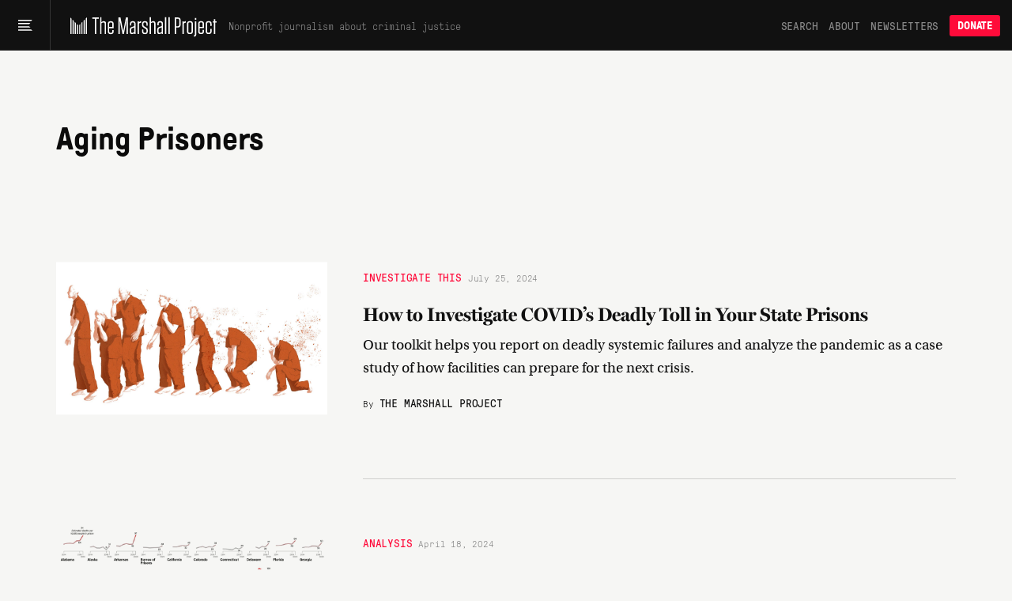

--- FILE ---
content_type: text/html; charset=utf-8
request_url: https://www.themarshallproject.org/tag/aging-prisoners
body_size: 16670
content:
<!doctype html>
<!--[if lt IE 7 ]> <html class="ie6"> <![endif]-->
<!--[if IE 7 ]>    <html class="ie7"> <![endif]-->
<!--[if IE 8 ]>    <html class="ie8"> <![endif]-->
<!--[if IE 9 ]>    <html class="ie9"> <![endif]-->
<!--[if (gt IE 9)|!(IE)]><!--> <html lang="en" class="no-js"> <!--<![endif]-->
<head>
  <meta charset="utf-8">
  <!--
    _____ _   _ ____  ____  _   _ _   _
    | ____| \ | |  _ \|  _ \| | | | \ | |
    |  _| |  \| | | | | |_) | | | |  \| |
    | |___| |\  | |_| |  _ <| |_| | |\  |
    |_____|_| \_|____/|_| \_\\___/|_| \_|

  -->
  <link href="https://d1n0c1ufntxbvh.cloudfront.net" rel="dns-prefetch"> <!-- photo -->
  <link href="https://d63kb4t2ifcex.cloudfront.net" rel="dns-prefetch">  <!-- story-assets -->
  <link href="https://use.typekit.net" rel="preconnect">
  <link rel="icon" href="https://www.themarshallproject.org/favicon.ico?v=2">

  <meta name="viewport" content="width=device-width, initial-scale=1.0">
  <meta name="theme-color" content="#111111">

      <title>Aging Prisoners | The Marshall Project</title>
<meta name="description" content="Articles about “Aging Prisoners” by The Marshall Project">
<meta name="name" content="Aging Prisoners">
<meta name="image" content="https://s3.amazonaws.com/tmp-uploads-1/social/mp-fb-og.png">

<meta property="og:title" content="Aging Prisoners">
<meta property="og:description" content="Articles about “Aging Prisoners” by The Marshall Project">
<meta property="og:type" content="article">
<meta property="og:image" content="https://s3.amazonaws.com/tmp-uploads-1/social/mp-fb-og.png">
<meta property="og:image:alt" content="">



<meta property="fb:pages" content="1442785962603494">
<meta property="fb:app_id" content="260005144189129">

<meta property="og:site_name" content="The Marshall Project">
<meta property="article:publisher" content="https://www.facebook.com/TheMarshallProject.org">

<meta name="twitter:card" content="summary_large_image">
<meta name="twitter:site" content="@MarshallProj">




  <meta name="csrf-param" content="authenticity_token" />
<meta name="csrf-token" content="eBspdNmASsUssSXl0gC9AeL5716Bx_90L03yLrHVvA3Kkne4W7MnOR6RnWVncdLB6Hm2RBdDP5cuFeB5iDmWew" />

  <link rel="stylesheet" href="/assets/app/app-0f595c7a6abbfaf2b42806723d0adcf3fb966cf7f95915b457fdee806ffb1394.css" media="all" />

  <script src="/assets/app/head-067b6315c8b75605c1ba563edd34ea74ef9ff6060762f791e70ce734a9961950.js"></script>

  <link rel="apple-touch-icon" href="/assets/touch-icon-iphone-7f0ff19b76f6eb76c1b52df3891243175af744a1a7e0b750452b75fcb190f2c7.png">
  <link rel="apple-touch-icon" sizes="76x76" href="/assets/touch-icon-ipad-8725d4ee72d5ddf0f92ff8e4c2213c6fe56933f620a07a14f8628c868fc2e4e7.png">
  <link rel="apple-touch-icon" sizes="120x120" href="/assets/touch-icon-iphone-retina-b100556589ae39da0c1712de57d8d9f4e83513bc15229cb6071b05fd1cc2aee4.png">
  <link rel="apple-touch-icon" sizes="152x152" href="/assets/touch-icon-ipad-retina-5925e6f0691eed8a0f8e636e1b0db2e44e5571ebbc660942217d7d12edd0a4f7.png">
  <link rel="me" href="https://newsie.social/@marshallproj">

  <link rel="alternate" type="application/rss+xml" title="RSS" href="https://www.themarshallproject.org/rss/recent" />

  <link rel="stylesheet" href="https://use.typekit.net/crx5tsx.css" media="print" onload="this.onload=null; this.media='all';">
<noscript><link rel="stylesheet" href="https://use.typekit.net/crx5tsx.css"></noscript>

<style>
@font-face {
  font-family: "PressuraLight";
  src: url("/assets/GT-Pressura-Mono-Light-6eae597025e2787eee2470b786a35a9209399e6172d87f755955916347732113.woff") format("woff"),
  url("/assets/GT-Pressura-Mono-Light-8e93667cd2005ccd7f119e8cb89b9674408d7f3abffeb67ca1c6fb28a936c425.ttf")  format("truetype"),
  url("/assets/GT-Pressura-Mono-Light-da017fdefacab2c9e7f84ec68806f10f0f6c88c46fe9dda9afc0af6d07fde626.eot")  format("eot");
  font-display: swap;
}
@font-face {
  font-family: "GTPressuraMonoLight";
  src: url("/assets/GT-Pressura-Mono-Light-6eae597025e2787eee2470b786a35a9209399e6172d87f755955916347732113.woff") format("woff"),
  url("/assets/GT-Pressura-Mono-Light-8e93667cd2005ccd7f119e8cb89b9674408d7f3abffeb67ca1c6fb28a936c425.ttf")  format("truetype"),
  url("/assets/GT-Pressura-Mono-Light-da017fdefacab2c9e7f84ec68806f10f0f6c88c46fe9dda9afc0af6d07fde626.eot")  format("eot");
  font-display: swap;
}
@font-face {
  font-family: "PressuraLightItalic";
  src: url("/assets/GT-Pressura-Mono-Light-Italic-e5032d0bd6ed552c5b8a460ea86ff9bb11e512e161456beafccc1c3ad96d1ae1.woff") format("woff"),
  url("/assets/GT-Pressura-Mono-Light-Italic-1cc437ec4e37fe08c9fc91a325fc80156fcea36c1f9961515d197f56469458bd.ttf")  format("truetype"),
  url("/assets/GT-Pressura-Mono-Light-Italic-bad1ae66340796d8fde249ba9a36cfaa871e07fd26ba81093a8b28bc1eb41708.eot")  format("eot");
  font-display: swap;
}
@font-face {
  font-family: "Pressura";
  src: url("/assets/GT-Pressura-Mono-Regular-ca5727edad1a1ecb36038fad8f519e263dc81704b476b6b4b0160d233c5f645a.woff") format("woff"),
  url("/assets/GT-Pressura-Mono-Regular-27d81e03d069371c46a7ba28624099742300ddf5e90e3685c9818f721cd1313d.ttf") format("truetype"),
  url("/assets/GT-Pressura-Mono-Regular-b99d76cc644ce2a7a6b20a0eaa802ed4f68704246d495524725e7f0bca429f6b.eot")  format("eot");
  font-display: swap;
}
@font-face {
  font-family: "GTPressuraMono";
  src: url("/assets/GT-Pressura-Mono-Regular-ca5727edad1a1ecb36038fad8f519e263dc81704b476b6b4b0160d233c5f645a.woff") format("woff"),
  url("/assets/GT-Pressura-Mono-Regular-27d81e03d069371c46a7ba28624099742300ddf5e90e3685c9818f721cd1313d.ttf") format("truetype"),
  url("/assets/GT-Pressura-Mono-Regular-b99d76cc644ce2a7a6b20a0eaa802ed4f68704246d495524725e7f0bca429f6b.eot")  format("eot");
  font-display: swap;
}
@font-face {
  font-family: "PressuraItalic";
  src: url("/assets/GT-Pressura-Mono-Regular-Italic-6c8f43e9ca4ffaf4194ca5d681f625cf36bbb22510db4acd8788c0df13707733.woff") format("woff"),
  url("/assets/GT-Pressura-Mono-Regular-Italic-d3d1bd973ee4fabb1dca3f0fce0e62b1c28c35cc455243f7013659b60fa82816.ttf") format("truetype"),
  url("/assets/GT-Pressura-Mono-Regular-Italic-0706effe10c9e1f323b14284d57cbc84b6518302fbb07a418b8418882a7fb07f.eot")  format("eot");
  font-display: swap;
}
@font-face {
  font-family: "PressuraBold";
  src: url("/assets/GT-Pressura-Bold-699f37d8e889377cdcfaa63888f77fa15911fd8868bec66a97fd1597475f4619.woff") format("woff"),
  url("/assets/GT-Pressura-Bold-2743619a739a6bde02256e1c71753699a9af8b3d1f1f7dc7d104ac373a2aa22a.woff2")  format("woff2"),
  url("/assets/GT-Pressura-Bold-79932671f4cb20c29f9938d39d80165d2e87e734690f9de58f52cae97410f014.ttf")  format("truetype"),
  url("/assets/GT-Pressura-Bold-05b0450a066afa278bade55ffb365cc74faceb14f3fef784d6ce79de90b085df.eot")  format("eot");
  font-display: swap;
}
@font-face {
  font-family: 'Miller';
  src: url("/assets/millerdisplay-roman-27a92abe8714ca348ffbcd74b83e5b1c8bd8433be790b1d76d7b5380005add88.woff2") format('woff2'),
    url("/assets/millerdisplay-roman-ce76fb9f11079ccfb9675ff9a704f4a6d2ff3ea47f9feec56630aa6822e28811.woff") format('woff');
  font-display: swap;
}
@font-face {
  font-family: 'MillerBold';
  src: url("/assets/millerdisplay-bold-bdf2042151f61887245db24fba0d2d9810b988908d83c19c602e61ddcf63c0dd.woff2") format('woff2'),
    url("/assets/millerdisplay-bold-b4e7ac1d4e8e3bef3e671e11cc01396212610209c694923cdc250c129928a16c.woff") format('woff');
  font-display: swap;
}
@font-face {
  font-family: 'MillerItalic';
  src: url("/assets/millerdisplay-italic-0079d9787922db90a62c34b7df32b7d1d550f6cf58723862cbd4941a27b4dfa2.woff2") format('woff2'),
    url("/assets/millerdisplay-italic-a8c536220c4cb04519c387e4fd8174caa8cec282444b4a76a8419b7d65a018c1.woff") format('woff');
  font-display: swap;
}
</style>


  
  <script src="/packs/assets/app-Cx8QznI8.js" crossorigin="anonymous" type="module"></script><link rel="modulepreload" href="/packs/assets/throttle-CwQUoxNF.js" as="script" crossorigin="anonymous">
<link rel="modulepreload" href="/packs/assets/http-BqrenU10.js" as="script" crossorigin="anonymous">
<link rel="modulepreload" href="/packs/assets/events-Bfu1kP00.js" as="script" crossorigin="anonymous">
<link rel="modulepreload" href="/packs/assets/preload-helper-DRPQuRXv.js" as="script" crossorigin="anonymous">
<link rel="modulepreload" href="/packs/assets/helpers-BVsyGTTX.js" as="script" crossorigin="anonymous">
<link rel="modulepreload" href="/packs/assets/_commonjsHelpers-CE1G-McA.js" as="script" crossorigin="anonymous">
<link rel="modulepreload" href="/packs/assets/utils-DFJqZ2MO.js" as="script" crossorigin="anonymous">
<link rel="modulepreload" href="/packs/assets/components-CT5lR-m4.js" as="script" crossorigin="anonymous">
<link rel="modulepreload" href="/packs/assets/index.browser-Dq-vNkq4.js" as="script" crossorigin="anonymous">
<link rel="modulepreload" href="/packs/assets/defaults-DkBZreCH.js" as="script" crossorigin="anonymous">
<link rel="modulepreload" href="/packs/assets/delay-BdIdeUP3.js" as="script" crossorigin="anonymous">
<link rel="modulepreload" href="/packs/assets/global-scroll-service-CxT9eGf0.js" as="script" crossorigin="anonymous">
<link rel="modulepreload" href="/packs/assets/emailsignupservice-DJHfKLCR.js" as="script" crossorigin="anonymous">
<link rel="modulepreload" href="/packs/assets/hogan-BW7BOXPJ.js" as="script" crossorigin="anonymous">

  
  

  <script>
    window.$mcGoal = {'settings':{'uuid':'a92567c13cca06b470824aead','dc':'us3'}};

    window.TMPBootstrapData = {"newsletters":[{"id":"os","name":"Opening Statement","frequency":"daily","saved_segment_id":41889,"description":"Stay informed with the most important criminal justice stories each weekday morning","tagline":"Daily news and opinion","active":true,"interest_id":"695669d4dc","editor_slug":"andrew-cohen","from":"info@themarshallproject.org","short_description":"Daily news and opinion about criminal justice","default_subscribe":false,"project_specific":false,"default_donate":true,"inline_signup":true,"model":"OpeningStatement","newsroom_id":1,"sample_email_url":"https://mailchi.mp/themarshallproject/2di9tiub7u","paid_ad_placement":{"image_url":"https://servedbyadbutler.com/e061c2b60/img-api/O0lEPTE4ODU2NTtzaXplPTYwMHg0MDA7c2V0SUQ9OTUzMjExO3R5cGU9aW1n/?uid=*|CAMPAIGN_UID|*-*|UNIQID|*","link_url":"https://servedbyadbutler.com/go2/;ID=188565;size=600x400;setID=953211;uid=*|CAMPAIGN_UID|*-*|UNIQID|*;"}},{"id":"ca","name":"Closing Argument","frequency":"weekly","saved_segment_id":43865,"description":"Understand a timely topic in criminal justice with a deep-dive essay each Saturday","tagline":"Our weekly deep dive","active":true,"interest_id":"d982034176","editor_slug":"jamiles-lartey","from":"closingargument@themarshallproject.org","short_description":"We drill down on one topic in this week’s news.","default_subscribe":true,"project_specific":false,"default_donate":true,"inline_signup":true,"model":"WeeklyNewsletter","newsroom_id":1,"sample_email_url":"https://mailchi.mp/themarshallproject/zakm0mrooc","paid_ad_placement":{"image_url":"https://servedbyadbutler.com/e061c2b60/img-api/O0lEPTE4ODU2NTtzaXplPTYwMHg0MDA7c2V0SUQ9OTUzMjEyO3R5cGU9aW1n/?uid=*|CAMPAIGN_UID|*-*|UNIQID|*","link_url":"https://servedbyadbutler.com/go2/;ID=188565;size=600x400;setID=953212;uid=*|CAMPAIGN_UID|*-*|UNIQID|*;"}},{"id":"ex","name":"The System","frequency":"limited_run","saved_segment_id":263661,"description":"Learn how criminal justice really works in seven emails sent over three weeks, starting whenever you sign up","tagline":"Guided tour of the system","active":true,"interest_id":"5e66c16da0","from":"info@themarshallproject.org","short_description":"A guided tour of the criminal justice system","default_subscribe":false,"project_specific":false,"default_donate":true,"inline_signup":true,"newsroom_id":1,"sample_email_url":"/the-system","paid_ad_placement":{"image_url":"","link_url":""}},{"id":"li","name":"Life Inside","frequency":"weekly","saved_segment_id":44225,"description":"Hear from voices inside the system with a personal essay each Friday","tagline":"Voices from the system","active":true,"interest_id":"c43a1d8ffc","from":"info@themarshallproject.org","short_description":"Essays from people involved in the system","default_subscribe":true,"project_specific":false,"default_donate":true,"inline_signup":true,"model":"LifeInsideEmail","newsroom_id":1,"sample_email_url":"https://mailchi.mp/themarshallproject/ppf5dxvmoq","paid_ad_placement":{"image_url":"https://servedbyadbutler.com/e061c2b60/img-api/O0lEPTE4ODU2NTtzaXplPTYwMHg0MDA7c2V0SUQ9OTUzMjEzO3R5cGU9aW1n/?uid=*|CAMPAIGN_UID|*-*|UNIQID|*","link_url":"https://servedbyadbutler.com/go2/;ID=188565;size=600x400;setID=953213;uid=*|CAMPAIGN_UID|*-*|UNIQID|*;"}},{"id":"pb","name":"For The Record","frequency":"biweekly","saved_segment_id":41893,"description":"Go behind the scenes of our newsroom to learn about the intersection of criminal justice and journalism every other Thursday","tagline":"The story behind our stories","active":true,"interest_id":"c62ce45b9c","from":"info@themarshallproject.org","short_description":"New and notable Marshall Project stories","default_subscribe":false,"project_specific":false,"default_donate":true,"inline_signup":false,"newsroom_id":1,"sample_email_url":"https://mailchi.mp/themarshallproject/welcome-to-for-the-record-4783149","paid_ad_placement":{"image_url":"","link_url":""}},{"id":"cle","name":"Cleveland Updates","frequency":"monthly","saved_segment_id":44479,"description":"Get reporting updates from our Cleveland, Ohio, newsroom each month","tagline":"Keep up with our work in Cleveland","active":true,"interest_id":"69a41d2b92","editor_slug":"rachel-kincaid","from":"info@themarshallproject.org","short_description":"Keep up with our work in Cleveland","default_subscribe":false,"project_specific":true,"default_donate":false,"inline_signup":false,"model":"GenericNewsletter","newsroom_id":2,"sample_email_url":"https://mailchi.mp/themarshallproject/ox0y0o92v4","header_image_file_type":"png","paid_ad_placement":{"image_url":"https://servedbyadbutler.com/e061c2b60/img-api/O0lEPTE4ODU2NTtzaXplPTYwMHg0MDA7c2V0SUQ9OTUzMjE0O3R5cGU9aW1n/?uid=*|CAMPAIGN_UID|*-*|UNIQID|*","link_url":"https://servedbyadbutler.com/go2/;ID=188565;size=600x400;setID=953214;uid=*|CAMPAIGN_UID|*-*|UNIQID|*;"}},{"id":"jks","name":"Jackson Updates","frequency":"monthly","saved_segment_id":44690,"description":"Get reporting and legislative updates from our Jackson, Mississippi, newsroom the first Thursday of the month","tagline":"Keep up with our work in Mississippi.","active":true,"interest_id":"4f2b182ec4","editor_slug":"rachel-kincaid","from":"info@themarshallproject.org","short_description":"Keep up with our work in Mississippi.","default_subscribe":false,"project_specific":true,"default_donate":false,"inline_signup":false,"model":"GenericNewsletter","newsroom_id":3,"sample_email_url":"https://mailchi.mp/themarshallproject/ztbrrgl391","header_image_file_type":"png","paid_ad_placement":{"image_url":"https://servedbyadbutler.com/e061c2b60/img-api/O0lEPTE4ODU2NTtzaXplPTYwMHg0MDA7c2V0SUQ9OTUzMjE1O3R5cGU9aW1n/?uid=*|CAMPAIGN_UID|*-*|UNIQID|*","link_url":"https://servedbyadbutler.com/go2/;ID=188565;size=600x400;setID=953215;uid=*|CAMPAIGN_UID|*-*|UNIQID|*;"}},{"id":"stl","name":"St. Louis Updates","frequency":"occasional","saved_segment_id":3700531,"description":"Get reporting highlights from our St. Louis, Missouri, newsroom in your inbox","tagline":"Keep up with our work in Missouri.","active":true,"interest_id":"51377010e6","editor_slug":"rachel-kincaid","from":"info@themarshallproject.org","short_description":"Keep up with our work in Missouri.","default_subscribe":false,"project_specific":true,"default_donate":false,"inline_signup":false,"model":"GenericNewsletter","newsroom_id":4,"sample_email_url":"https://mailchi.mp/themarshallproject/sick-and-lost-in-missouri-jail-cells","header_image_file_type":"png","paid_ad_placement":{"image_url":"","link_url":""}},{"id":"it","name":"Investigate This!","frequency":"occasional","saved_segment_id":44729,"description":"Get free criminal justice datasets and reporting resources from The Marshall Project","tagline":"Get toolkits and resources to help turn our reporting into stories for your community","active":true,"tag":"INVESTIGATE-THIS","editor_slug":"rachel-kincaid","from":"info@themarshallproject.org","short_description":"Stay up to date on Investigate This!","default_subscribe":false,"project_specific":true,"default_donate":false,"inline_signup":false,"model":"GenericNewsletter","newsroom_id":1,"sample_email_url":"https://mailchi.mp/themarshallproject/h8h8506pm1","header_image_file_type":"jpg","paid_ad_placement":{"image_url":"","link_url":""}},{"id":"ni","name":"Inside Updates","frequency":"occasional","saved_segment_id":44529,"description":"Follow our latest reporting and resources for incarcerated audiences","tagline":"Our work for incarcerated people","active":true,"interest_id":"bf7879a6ef","from":"info@themarshallproject.org","short_description":"Our work for incarcerated people","default_subscribe":false,"project_specific":true,"default_donate":false,"inline_signup":false,"newsroom_id":1,"sample_email_url":"https://mailchi.mp/themarshallproject/issue-21-of-news-inside-is-here","paid_ad_placement":{"image_url":"","link_url":""}},{"id":"unsolved","name":"Updates about our unsolved murders project","frequency":"occasional","saved_segment_id":44718,"description":"Subscribe to follow our reporting on unsolved St. Louis murders","tagline":"Reporting updates on unsolved St. Louis murders","active":true,"tag":"UNSOLVED ST. LOUIS","from":"info@themarshallproject.org","short_description":"","default_subscribe":false,"project_specific":true,"default_donate":false,"inline_signup":false,"newsroom_id":1,"sample_email_url":"","paid_ad_placement":{"image_url":"","link_url":""}},{"id":"immigration","name":"Immigration Nation","frequency":"weekly","saved_segment_id":3700696,"description":"Unpacking the fallout of Trump’s mass deportation efforts.","tagline":"Mass deportation, unpacked","active":true,"interest_id":"1d76f0d432","tag":"immigration-nation","editor_slug":"manuel-torres","from":"info@themarshallproject.org","short_description":"Unpacking the fallout of Trump’s mass deportation efforts.","default_subscribe":false,"project_specific":true,"default_donate":false,"inline_signup":false,"model":"GenericNewsletter","newsroom_id":1,"sample_email_url":"","header_image_file_type":"png","paid_ad_placement":{"image_url":"https://servedbyadbutler.com/e061c2b60/img-api/O0lEPTE4ODU2NTtzaXplPTYwMHg0MDA7c2V0SUQ9OTUzMjE2O3R5cGU9aW1n/?uid=*|CAMPAIGN_UID|*-*|UNIQID|*","link_url":"https://servedbyadbutler.com/go2/;ID=188565;size=600x400;setID=953216;uid=*|CAMPAIGN_UID|*-*|UNIQID|*;"}}],"honeybadgerKey":"013a7ebb","env":"production"}
  </script>
    <!-- Google tag (gtag.js) -->
<script async src="https://www.googletagmanager.com/gtag/js?id=G-NSS38634F0"></script>
<script>
  window.dataLayer = window.dataLayer || [];
  function gtag(){dataLayer.push(arguments);}
  gtag('js', new Date());

  gtag('config', 'G-NSS38634F0', {
    rubric: 'Uncategorized'
  });
</script>


</head>
<body class="">
  <svg aria-hidden="true" style="position: absolute; width: 0; height: 0; overflow: hidden;" version="1.1" xmlns="http://www.w3.org/2000/svg" xmlns:xlink="http://www.w3.org/1999/xlink">
  <defs>
    <symbol id="icon-tiktok" viewBox="0 0 32 32">
      <path d="M16.707 0.027c1.747-0.027 3.48-0.013 5.213-0.027 0.107 2.040 0.84 4.12 2.333 5.56 1.493 1.48 3.6 2.16 5.653 2.387v5.373c-1.92-0.067-3.853-0.467-5.6-1.293-0.76-0.347-1.467-0.787-2.16-1.24-0.013 3.893 0.013 7.787-0.027 11.667-0.107 1.867-0.72 3.72-1.8 5.253-1.747 2.56-4.773 4.227-7.88 4.28-1.907 0.107-3.813-0.413-5.44-1.373-2.693-1.587-4.587-4.493-4.867-7.613-0.027-0.667-0.040-1.333-0.013-1.987 0.24-2.533 1.493-4.96 3.44-6.613 2.213-1.92 5.307-2.84 8.2-2.293 0.027 1.973-0.053 3.947-0.053 5.92-1.32-0.427-2.867-0.307-4.027 0.493-0.84 0.547-1.48 1.387-1.813 2.333-0.28 0.68-0.2 1.427-0.187 2.147 0.32 2.187 2.427 4.027 4.667 3.827 1.493-0.013 2.92-0.88 3.693-2.147 0.253-0.44 0.533-0.893 0.547-1.413 0.133-2.387 0.080-4.76 0.093-7.147 0.013-5.373-0.013-10.733 0.027-16.093z"></path>
    </symbol>
    <symbol id="icon-arrow" viewBox="0 0 32 32">
      <path d="M29.931 14.869l-14.4-14.4-2.262 2.262 11.669 11.669h-24.938v3.2h24.938l-11.669 11.669 2.262 2.262 15.531-15.531-1.131-1.131z"></path>
    </symbol>
    <symbol id="icon-twitter" viewBox="0 0 26 28">
      <path d="M25.312 6.375c-0.688 1-1.547 1.891-2.531 2.609 0.016 0.219 0.016 0.438 0.016 0.656 0 6.672-5.078 14.359-14.359 14.359-2.859 0-5.516-0.828-7.75-2.266 0.406 0.047 0.797 0.063 1.219 0.063 2.359 0 4.531-0.797 6.266-2.156-2.219-0.047-4.078-1.5-4.719-3.5 0.313 0.047 0.625 0.078 0.953 0.078 0.453 0 0.906-0.063 1.328-0.172-2.312-0.469-4.047-2.5-4.047-4.953v-0.063c0.672 0.375 1.453 0.609 2.281 0.641-1.359-0.906-2.25-2.453-2.25-4.203 0-0.938 0.25-1.797 0.688-2.547 2.484 3.062 6.219 5.063 10.406 5.281-0.078-0.375-0.125-0.766-0.125-1.156 0-2.781 2.25-5.047 5.047-5.047 1.453 0 2.766 0.609 3.687 1.594 1.141-0.219 2.234-0.641 3.203-1.219-0.375 1.172-1.172 2.156-2.219 2.781 1.016-0.109 2-0.391 2.906-0.781z"></path>
    </symbol>
    <symbol id="icon-facebook" viewBox="0 0 16 28">
      <path d="M14.984 0.187v4.125h-2.453c-1.922 0-2.281 0.922-2.281 2.25v2.953h4.578l-0.609 4.625h-3.969v11.859h-4.781v-11.859h-3.984v-4.625h3.984v-3.406c0-3.953 2.422-6.109 5.953-6.109 1.687 0 3.141 0.125 3.563 0.187z"></path>
    </symbol>
    <symbol id="icon-instagram" viewBox="0 0 24 28">
      <path d="M16 14c0-2.203-1.797-4-4-4s-4 1.797-4 4 1.797 4 4 4 4-1.797 4-4zM18.156 14c0 3.406-2.75 6.156-6.156 6.156s-6.156-2.75-6.156-6.156 2.75-6.156 6.156-6.156 6.156 2.75 6.156 6.156zM19.844 7.594c0 0.797-0.641 1.437-1.437 1.437s-1.437-0.641-1.437-1.437 0.641-1.437 1.437-1.437 1.437 0.641 1.437 1.437zM12 4.156c-1.75 0-5.5-0.141-7.078 0.484-0.547 0.219-0.953 0.484-1.375 0.906s-0.688 0.828-0.906 1.375c-0.625 1.578-0.484 5.328-0.484 7.078s-0.141 5.5 0.484 7.078c0.219 0.547 0.484 0.953 0.906 1.375s0.828 0.688 1.375 0.906c1.578 0.625 5.328 0.484 7.078 0.484s5.5 0.141 7.078-0.484c0.547-0.219 0.953-0.484 1.375-0.906s0.688-0.828 0.906-1.375c0.625-1.578 0.484-5.328 0.484-7.078s0.141-5.5-0.484-7.078c-0.219-0.547-0.484-0.953-0.906-1.375s-0.828-0.688-1.375-0.906c-1.578-0.625-5.328-0.484-7.078-0.484zM24 14c0 1.656 0.016 3.297-0.078 4.953-0.094 1.922-0.531 3.625-1.937 5.031s-3.109 1.844-5.031 1.937c-1.656 0.094-3.297 0.078-4.953 0.078s-3.297 0.016-4.953-0.078c-1.922-0.094-3.625-0.531-5.031-1.937s-1.844-3.109-1.937-5.031c-0.094-1.656-0.078-3.297-0.078-4.953s-0.016-3.297 0.078-4.953c0.094-1.922 0.531-3.625 1.937-5.031s3.109-1.844 5.031-1.937c1.656-0.094 3.297-0.078 4.953-0.078s3.297-0.016 4.953 0.078c1.922 0.094 3.625 0.531 5.031 1.937s1.844 3.109 1.937 5.031c0.094 1.656 0.078 3.297 0.078 4.953z"></path>
    </symbol>
    <symbol id="icon-reddit-alien" viewBox="0 0 28 28">
      <path d="M28 13.219c0 1.219-0.688 2.266-1.703 2.781 0.125 0.484 0.187 0.984 0.187 1.5 0 4.937-5.578 8.937-12.453 8.937-6.859 0-12.437-4-12.437-8.937 0-0.5 0.063-1 0.172-1.469-1.047-0.516-1.766-1.578-1.766-2.812 0-1.719 1.391-3.109 3.109-3.109 0.891 0 1.687 0.375 2.266 0.984 2.109-1.469 4.922-2.422 8.047-2.531l1.813-8.141c0.063-0.281 0.359-0.469 0.641-0.406l5.766 1.266c0.375-0.75 1.172-1.281 2.078-1.281 1.297 0 2.344 1.047 2.344 2.328 0 1.297-1.047 2.344-2.344 2.344-1.281 0-2.328-1.047-2.328-2.328l-5.219-1.156-1.625 7.375c3.141 0.094 5.984 1.031 8.109 2.5 0.562-0.594 1.359-0.953 2.234-0.953 1.719 0 3.109 1.391 3.109 3.109zM6.531 16.328c0 1.297 1.047 2.344 2.328 2.344 1.297 0 2.344-1.047 2.344-2.344 0-1.281-1.047-2.328-2.344-2.328-1.281 0-2.328 1.047-2.328 2.328zM19.187 21.875c0.234-0.234 0.234-0.578 0-0.812-0.219-0.219-0.578-0.219-0.797 0-0.938 0.953-2.953 1.281-4.391 1.281s-3.453-0.328-4.391-1.281c-0.219-0.219-0.578-0.219-0.797 0-0.234 0.219-0.234 0.578 0 0.812 1.484 1.484 4.344 1.594 5.187 1.594s3.703-0.109 5.187-1.594zM19.141 18.672c1.281 0 2.328-1.047 2.328-2.344 0-1.281-1.047-2.328-2.328-2.328-1.297 0-2.344 1.047-2.344 2.328 0 1.297 1.047 2.344 2.344 2.344z"></path>
    </symbol>
    <symbol id="icon-chevron-down" viewBox="0 0 16 8" fill="none">
      <path d="M15 1L7.91493 7L1 1"/>
    </symbol>
    <symbol id="icon-chevron-up" viewBox="0 0 16 8" fill="none">
      <path d="M1 7L8.08507 1L15 7"/>
    </symbol>
    <symbol id="icon-cross" viewBox="0 0 32 32">
      <path d="M31.708 25.708c-0-0-0-0-0-0l-9.708-9.708 9.708-9.708c0-0 0-0 0-0 0.105-0.105 0.18-0.227 0.229-0.357 0.133-0.356 0.057-0.771-0.229-1.057l-4.586-4.586c-0.286-0.286-0.702-0.361-1.057-0.229-0.13 0.048-0.252 0.124-0.357 0.228 0 0-0 0-0 0l-9.708 9.708-9.708-9.708c-0-0-0-0-0-0-0.105-0.104-0.227-0.18-0.357-0.228-0.356-0.133-0.771-0.057-1.057 0.229l-4.586 4.586c-0.286 0.286-0.361 0.702-0.229 1.057 0.049 0.13 0.124 0.252 0.229 0.357 0 0 0 0 0 0l9.708 9.708-9.708 9.708c-0 0-0 0-0 0-0.104 0.105-0.18 0.227-0.229 0.357-0.133 0.355-0.057 0.771 0.229 1.057l4.586 4.586c0.286 0.286 0.702 0.361 1.057 0.229 0.13-0.049 0.252-0.124 0.357-0.229 0-0 0-0 0-0l9.708-9.708 9.708 9.708c0 0 0 0 0 0 0.105 0.105 0.227 0.18 0.357 0.229 0.356 0.133 0.771 0.057 1.057-0.229l4.586-4.586c0.286-0.286 0.362-0.702 0.229-1.057-0.049-0.13-0.124-0.252-0.229-0.357z"></path>
    </symbol>
    <symbol id="icon-check" viewBox="0 0 9 10">
      <path d="M1 4.13867L3.70455 7.85742L8 0.857422"/>
    </symbol>
    <symbol id="icon-plus" viewBox="0 0 8 9">
      <line x1="3.77551" y1="0.724487" x2="3.77551" y2="8.27551"/>
      <line x1="7.55103" y1="4.5" x2="-5.5011e-08" y2="4.5"/>
    </symbol>
  </defs>
</svg>



  <header class="header-v2">
  <div class="header-menu-trigger">
    <button tabindex="0" id="main-menu-button" class="header-menu-button" aria-label="Main menu" aria-haspopup="true" aria-controls="main-menu" aria-expanded="false">
      <svg class="hamburger-icon" width="18" height="18" viewBox="0 0 18 18" fill="none" xmlns="http://www.w3.org/2000/svg" aria-labelledby="hamburger-icon-title">
  <title id="hamburger-icon-title">Menu icon</title>
  <path d="M18.0001 2.00002L8.39795e-05 2.00002L8.39233e-05 3.50001L16.3692 3.50002L18.0001 2.00002Z" fill="white"/>
  <path d="M15.4287 6.07144L8.39795e-05 6.07144L8.39233e-05 7.57144L13.7214 7.57144L15.4287 6.07144Z" fill="white"/>
  <path d="M13.7214 10.1429L8.39795e-05 10.1429L8.39233e-05 11.6429L15.4287 11.6429L13.7214 10.1429Z" fill="white"/>
  <path d="M16.3692 14.2143L8.39795e-05 14.2143L8.39233e-05 15.7143L18.0001 15.7143L16.3692 14.2143Z" fill="white"/>
</svg>

    </button>
  </div>
  <div class="header-logo">
    <a href="/?ref=nav" aria-label="The Marshall Project">
      <svg class="tmp-logo" aria-labelledby="tmp-logo-title" xmlns="http://www.w3.org/2000/svg" viewBox="0 0 360 47.68">
  <defs>
    <style>
      .logo-fill {
        fill: #fff;
      }
    </style>
  </defs>
  <title id="tmp-logo-title">The Marshall Project</title>
  <g>
    <g>
      <path class="logo-fill" d="M63.55,42.94l0-37.39H57.14V2.31H73.4V5.55H67l0,37.39Z" transform="translate(-3.29 -1.6)"/>
      <path class="logo-fill" d="M76.53,1.71h3.31V13.9c1.68-1.39,3.3-2.5,5.74-2.5h.18c3.48,0,5.22,1.91,5.22,5.34l0,26.18H87.7V17.38c0-1.92-1-2.84-2.91-2.84h-.06c-1.56,0-3,.58-4.87,2V42.93h-3.3Z" transform="translate(-3.29 -1.6)"/>
      <path class="logo-fill" d="M98.84,28.63v8c0,2.32,1.17,3.48,3.55,3.48h.69c2.32,0,3.54-1.17,3.54-3.49V33h3.25v3.48c0,4.47-2.32,6.8-6.79,6.8h-.81c-4.53,0-6.79-2.32-6.79-6.79l0-18.28c0-4.47,2.26-6.8,6.79-6.8h.81c4.47,0,6.8,2.32,6.8,6.79V28.63Zm0-3.19h7.66V18.06c0-2.32-1.16-3.54-3.48-3.53h-.64c-2.38,0-3.54,1.22-3.54,3.54Z" transform="translate(-3.29 -1.6)"/>
      <path class="logo-fill" d="M124.71,8.36l.19,26.41V42.9H121.6l0-40.63h5.11l6.7,34.48L140,2.25h5.05l0,40.63h-3.42V34.64l.1-26.29L135,42.89h-3.42Z" transform="translate(-3.29 -1.6)"/>
      <path class="logo-fill" d="M149.75,32.2c0-3.6,1.27-5.11,4.64-6.39l6.15-2.27V17.8c0-2.15-1.11-3.31-3.37-3.31h-.41c-2.26,0-3.42,1.17-3.42,3.31v4h-3.25V17.92c0-4.29,2.26-6.56,6.67-6.56h.46c4.41,0,6.62,2.26,6.62,6.55l0,25h-3.31V40.79c-1.62,1.33-3.25,2.44-5.63,2.44h-.12c-3.36,0-5.05-1.86-5.05-5.28Zm10.8,6V26.68l-4.76,1.8c-2,.82-2.67,1.75-2.67,3.78v5.05A2.4,2.4,0,0,0,155.85,40h.06C157.36,40,158.69,39.45,160.55,38.23Z" transform="translate(-3.29 -1.6)"/>
      <path class="logo-fill" d="M168.6,11.7h3.31v3.13c1.39-2.26,2.9-3.37,5.34-3.43v3.77a7.71,7.71,0,0,0-5.34,2.27l0,25.43h-3.31Z" transform="translate(-3.29 -1.6)"/>
      <path class="logo-fill" d="M190.43,17.6c0-2.09-1.05-3.19-3.31-3.19h-.82c-2.2,0-3.3,1.11-3.3,3.2v2.84A3.68,3.68,0,0,0,185,24l5.28,3.25c2.5,1.57,3.54,3.13,3.55,6.09v3.31c0,4.24-2.2,6.56-6.62,6.57h-.92c-4.42,0-6.57-2.32-6.57-6.5V32H183v5c0,2.09,1.11,3.13,3.31,3.13h1c2.21,0,3.25-1,3.25-3.13v-3.2a3.62,3.62,0,0,0-2-3.48L183.24,27c-2.44-1.57-3.49-3.08-3.49-6.1v-3c0-4.29,2.14-6.56,6.61-6.56h.81c4.42,0,6.51,2.26,6.51,6.49v4.53h-3.25Z" transform="translate(-3.29 -1.6)"/>
      <path class="logo-fill" d="M198.31,1.64h3.31V13.82c1.68-1.39,3.31-2.49,5.75-2.5h.17c3.48,0,5.22,1.92,5.23,5.34V42.84h-3.3l0-25.54c0-1.91-1-2.84-2.91-2.84h-.05c-1.57,0-3,.58-4.88,2l0,26.41h-3.31Z" transform="translate(-3.29 -1.6)"/>
      <path class="logo-fill" d="M217.08,32.16c0-3.6,1.28-5.11,4.64-6.39l6.15-2.27V17.76c0-2.15-1.11-3.31-3.37-3.31h-.41c-2.26,0-3.42,1.16-3.42,3.31v4h-3.25V17.88c0-4.3,2.26-6.56,6.67-6.57h.47c4.41,0,6.62,2.26,6.62,6.56v25h-3.3V40.74a8.53,8.53,0,0,1-5.63,2.45h-.11c-3.37,0-5-1.86-5.06-5.29Zm10.8,6V26.64l-4.75,1.8c-2,.81-2.67,1.74-2.67,3.77v5A2.41,2.41,0,0,0,223.18,40h.06C224.69,40,226,39.41,227.88,38.19Z" transform="translate(-3.29 -1.6)"/>
      <path class="logo-fill" d="M236,1.61h3.37l0,41.22h-3.37Z" transform="translate(-3.29 -1.6)"/>
      <path class="logo-fill" d="M244.52,1.61h3.36l0,41.22h-3.37Z" transform="translate(-3.29 -1.6)"/>
      <path class="logo-fill" d="M263.58,42.81H260.1l0-40.63h7.38c4.76,0,7.31,2.38,7.32,7.08V19.7c0,4.88-2.49,7.31-7.36,7.32h-3.84Zm3.75-37.39h-3.77v18.4h3.72c2.67,0,4-1.34,4-4V9.08C271.28,6.58,269.89,5.42,267.33,5.42Z" transform="translate(-3.29 -1.6)"/>
      <path class="logo-fill" d="M279,11.63h3.3v3.14c1.39-2.27,2.9-3.37,5.34-3.43V15.1a7.71,7.71,0,0,0-5.34,2.27V42.8H279Z" transform="translate(-3.29 -1.6)"/>
      <path class="logo-fill" d="M297,43.14c-4.53,0-6.79-2.32-6.8-6.79V18.06q0-6.78,6.79-6.79h1.22c4.47,0,6.73,2.26,6.74,6.78V36.34c0,4.47-2.26,6.79-6.73,6.8Zm0-28.74c-2.32,0-3.48,1.17-3.48,3.54V36.46c0,2.38,1.16,3.49,3.49,3.48h1.1c2.32,0,3.48-1.1,3.48-3.48V17.94c0-2.38-1.16-3.54-3.49-3.54Z" transform="translate(-3.29 -1.6)"/>
      <path class="logo-fill" d="M313.16,43.88c0,3.6-1.51,5.4-5.11,5.4h-.64V46.21h.17c1.63,0,2.21-.82,2.21-2.44l0-32.16h3.37Zm-3.45-40.4h3.48V7.89h-3.48Z" transform="translate(-3.29 -1.6)"/>
      <path class="logo-fill" d="M321.21,28.49v8c0,2.32,1.16,3.48,3.54,3.48h.7c2.32,0,3.54-1.17,3.54-3.49v-3.6h3.25v3.48c0,4.47-2.32,6.8-6.79,6.8h-.81c-4.53,0-6.79-2.32-6.8-6.79V18.05c0-4.47,2.26-6.8,6.79-6.8h.81c4.47,0,6.79,2.32,6.8,6.79V28.48Zm0-3.19h7.66V17.92c0-2.32-1.16-3.54-3.49-3.54h-.63c-2.38,0-3.54,1.23-3.54,3.55Z" transform="translate(-3.29 -1.6)"/>
      <path class="logo-fill" d="M347.62,17.91c0-2.38-1.16-3.54-3.49-3.54h-.81c-2.32,0-3.48,1.17-3.48,3.54V36.43c0,2.38,1.17,3.49,3.49,3.48h.87c2.32,0,3.48-1.1,3.48-3.48V30.51H351v5.81c0,4.47-2.26,6.79-6.73,6.8h-1c-4.53,0-6.79-2.32-6.79-6.79l0-18.29q0-6.78,6.79-6.79h1c4.47,0,6.68,2.26,6.68,6.67v4.93h-3.31Z" transform="translate(-3.29 -1.6)"/>
      <path class="logo-fill" d="M359.71,42.75h-3.37l0-28.1h-2.26V11.58h2.26V6.35h3.37v5.23h3.6v3.08h-3.6Z" transform="translate(-3.29 -1.6)"/>
    </g>
    <g>
      <polygon class="logo-fill" points="10.86 11.49 10.86 41.34 13.57 41.34 13.57 14.2 10.86 11.49"/>
      <polygon class="logo-fill" points="0 0.63 0 41.34 2.71 41.34 2.71 3.35 0 0.63"/>
      <polygon class="logo-fill" points="5.43 6.06 5.43 41.34 8.14 41.34 8.14 8.77 5.43 6.06"/>
      <polygon class="logo-fill" points="16.28 16.91 16.28 41.34 19 41.34 19 19.63 16.28 16.91"/>
      <polygon class="logo-fill" points="27.14 14.2 27.14 41.34 29.85 41.34 29.85 11.49 27.14 14.2"/>
      <polygon class="logo-fill" points="37.99 3.35 37.99 41.34 40.71 41.34 40.71 0.63 37.99 3.35"/>
      <polygon class="logo-fill" points="32.56 8.77 32.56 41.34 35.28 41.34 35.28 6.06 32.56 8.77"/>
      <polygon class="logo-fill" points="21.71 19.63 21.71 41.34 24.42 41.34 24.42 16.91 21.71 19.63"/>
    </g>
  </g>
</svg>

    </a>
    <div class="header-tagline">
      Nonprofit journalism about criminal justice
    </div>
  </div>

  <div class="header-items">

    <a class="header-item" href="/search?via=navright">Search</a>

    <a class="header-item" href="/about?via=navright">About</a>

    <a class="header-item" href="/newsletters?via=navright">Newsletters</a>

    <a href="/donate?via=7010d000000xq2j" class="tmp-button-component tmp-button-small">Donate</a>
  </div>
</header>


  <div id="main-menu" class="menu-wrapper menu-hidden menu-unfocusable" aria-labelledby="main-menu-button">
  <div class="mobile-only menu-section explanation-section">
    A nonprofit news organization covering the U.S. criminal justice system
  </div>
  <div class="menu-section search-section menu-search-js">
    <div class="menu-section-heading">
      <label for="site-search" class="search-text">Search</label>
      <input type="text" id="site-search" class="menu-search-input">
      <div tabindex=0 aria-role="button" class="menu-search-button">
        <div class="magnifying-glass-icon">
  <svg version="1.1" xmlns="http://www.w3.org/2000/svg" xmlns:xlink="http://www.w3.org/1999/xlink" x="0px" y="0px" viewBox="0 0 18.1 18.1" style="enable-background:new 0 0 18.1 18.1;" xml:space="preserve" aria-labelledby="magnifying-glass-icon-title">
    <title id="magnifying-glass-icon-title">Magnifying glass</title>
    <g>
    <line class="magnifying-glass-handle" x1="1.8" y1="16.2" x2="6.3" y2="11.6"/>
    <circle class="magnifying-glass-lens" cx="10" cy="8" r="5.3"/>
    </g>
  </svg>
</div>

      </div>
    </div>
  </div>
  <div class="menu-section projects-section">
    <div class="menu-section-left">
      <div class="menu-section-heading">
        Local Network
      </div>
    </div>
    <div class="menu-section-right">
      <div class="menu-item">
        <a class="menu-item-link" href="/cleveland">Cleveland</a>
      </div>
      <div class="menu-item">
        <a class="menu-item-link" href="/jackson">Jackson</a>
      </div>
      <div class="menu-item">
        <a class="menu-item-link" href="/st-louis">St. Louis</a>
      </div>
    </div>
  </div>
  <div class="menu-section projects-section">
    <div class="menu-section-left">
      <div class="menu-section-heading">
        Projects
      </div>
    </div>
    <div class="menu-section-right">
      <div class="menu-item">
        <a class="menu-item-link" href="/inside-story">Inside Story</a>
      </div>
      <div class="menu-item">
        <a class="menu-item-link" href="/tag/news-inside">News Inside</a>
      </div>
      <div class="menu-item">
        <a class="menu-item-link" href="/tag/life-inside">Life Inside</a>
      </div>
      <div class="menu-item">
        <a class="menu-item-link" href="/mauled">Mauled</a>
      </div>
      <div class="menu-item">
        <a class="menu-item-link" href="/2021/04/12/the-language-project">The Language Project</a>
      </div>
      <div class="menu-item">
        <a class="menu-item-link" href="/records">The Record</a>
      </div>
      <div class="menu-item">
        <a class="menu-item-link" href="/tag/dying-behind-bars">Dying Behind Bars</a>
      </div>
      <div class="menu-item">
        <a class="menu-item-link" href="/remember-me">Remember Me</a>
      </div>
    </div>
  </div>
  <div class="menu-section topics-section">
    <div class="menu-section-left">
      <div class="menu-section-heading">
        Topics
      </div>
    </div>
    <div class="menu-section-right">
      <div class="menu-item">
        <a class="menu-item-link" href="/tag/death-penalty">Death Penalty</a>
      </div>
      <div class="menu-item">
        <a class="menu-item-link" href="/tag/immigration">Immigration</a>
      </div>
      <div class="menu-item">
        <a class="menu-item-link" href="/tag/juvenile-justice">Juvenile Justice</a>
      </div>
      <div class="menu-item">
        <a class="menu-item-link" href="/tag/mental-health">Mental Health</a>
      </div>
      <div class="menu-item">
        <a class="menu-item-link" href="/tag/policing">Policing</a>
      </div>
      <div class="menu-item">
        <a class="menu-item-link" href="/tag/trump-administration">Politics & Trump</a>
      </div>
      <div class="menu-item">
        <a class="menu-item-link" href="/tag/prison-and-jail-conditions">Prison & Jail Conditions</a>
      </div>
      <div class="menu-item">
        <a class="menu-item-link" href="/tag/beyond-roe">Prosecuting Pregnancy</a>
      </div>
    </div>
  </div>
  <div class="menu-section about-section">
    <div class="menu-section-left">
      <div class="menu-section-heading">
        About
      </div>
    </div>
    <div class="menu-section-right">
      <div class="menu-item menu-links">
        <a class="menu-item-link" href="/about">About Us</a>
      </div>
      <div class="menu-item menu-links">
        <a class="menu-item-link" href="/local-network">Local Network</a>
      </div>
      <div class="menu-item menu-links">
        <a class="menu-item-link" href="/about/inside">The Marshall Project Inside</a>
      </div>
      <div class="menu-item">
        <a class="menu-item-link" href="/tag/news-and-awards">News & Awards</a>
      </div>
      <div class="menu-item">
        <a class="menu-item-link" href="/impact">Impact</a>
      </div>
      <div class="menu-item">
        <a class="menu-item-link" href="/people">People</a>
      </div>
      <div class="menu-item">
        <a class="menu-item-link" href="/funders">Supporters</a>
      </div>
      <div class="menu-item">
        <a class="menu-item-link" href="/jobs">Jobs</a>
      </div>
    </div>
  </div>
  <div class="menu-section menu-section-single">
    <div class="menu-section-heading">
      <a class="menu-item-link" href="/investigate-this">Investigate This!</a>
    </div>
  </div>
  <div class="menu-section menu-section-single">
    <div class="menu-section-heading">
      <a class="menu-item-link" href="/newsletters?ref=menu">Newsletters</a>
    </div>
  </div>
  <div class="menu-section menu-section-single">
    <div class="menu-section-heading">
      <a class="menu-item-link" href="/events">Events</a>
    </div>
  </div>
  <div class="menu-section menu-section-single">
    <div class="menu-section-heading">
      <a class="menu-item-link menu-item-red" href="/donate?via=7010d000000xq2o">Donate</a>
    </div>
  </div>
  <div class="menu-section menu-section-single">
    <ul class="menu-section-socials">
      <li>
        <a href="https://www.instagram.com/marshallproj/" aria-label="The Marshall Project on Instagram">
          <svg class="icon icon-instagram" aria-hidden="true">
  <use xlink:href="#icon-instagram"></use>
</svg>
        </a>
      </li>
      <li>
        <a href="https://www.facebook.com/TheMarshallProject.org" aria-label="The Marshall Project on Facebook">
          <svg class="icon icon-facebook" aria-hidden="true">
  <use xlink:href="#icon-facebook"></use>
</svg>
        </a>
      </li>
      <li>
        <a href="https://www.tiktok.com/@marshallproj" aria-label="The Marshall Project on TikTok">
          <svg class="icon icon-tiktok" aria-hidden="true">
  <use xlink:href="#icon-tiktok"></use>
</svg>
        </a>
      </li>
      <li>
        <a href="https://www.reddit.com/user/marshall_project/" aria-label="The Marshall Project on Reddit">
          <svg class="icon icon-reddit-alien" aria-hidden="true">
  <use xlink:href="#icon-reddit-alien"></use>
</svg>
        </a>
      </li>
    </ul>
  </div>
  <div class="menu-section feedback-section">
    Feedback?
    <svg class="svg-arrow" xmlns="http://www.w3.org/2000/svg" viewBox="0 0 12 12" aria-labelledby="svg-arrow-title">
  <title id="svg-arrow-title">Arrow</title>
  <polyline class="arrow-line" points="5.69 0 11.75 6 5.69 12"></polyline>
  <line class="arrow-line" x1="11.75" y1="6.03" x2="-0.25" y2="6.03"></line>
</svg>

    <a class="feedback-link" href="mailto:support@themarshallproject.org">support@themarshallproject.org</a>
  </div>
</div>


  

  
  <div class="tag-page">
  <div class="container tag-page-header header-without-image">
    <h1 class="tag-title">
      Aging Prisoners
    </h1>
    <div class="tag-page-header-content">
      <div class="tag-description">
        
      </div>
    </div>
  </div>


  <div class="stream">  
  <section class="stream-post  rubric-investigate-this"
    data-post-id="3794"
    data-post-updated-at="1761060960"
    data-post-path="/2024/07/25/how-to-investigate-covid-s-deadly-toll-in-your-state-prisons"
    data-stream-dateslug="20240725"
    data-ga-config="{&quot;dimension1&quot;:&quot;Investigate This&quot;,&quot;dimension2&quot;:&quot;&quot;,&quot;dimension3&quot;:3794,&quot;title&quot;:&quot;How to Investigate COVID’s Deadly Toll in Your State Prisons&quot;,&quot;path&quot;:&quot;/2024/07/25/how-to-investigate-covid-s-deadly-toll-in-your-state-prisons&quot;}">
    <div class="promo-full-bleed">
  <div class="container">
    <div class="col4 stream-img promo-shim-special">
      <div class="promo-content-special">
          <a href="/2024/07/25/how-to-investigate-covid-s-deadly-toll-in-your-state-prisons" class="post-link">
          <img src="https://mirrorball.themarshallproject.org/hgJAgMVAzJKtF5q9bUaG7wuYs-hh4S3yUa5VxHci6xM/w:740/aHR0cHM6Ly90bXAt/dXBsb2Fkcy0xLnMz/LmFtYXpvbmF3cy5j/b20vMjAyNDA3MjMv/Q09WSUQtUHJpc29u/LURlYXRocy1NYWlu/LUhpZ2gtUmVzLmpw/Zw" srcset="https://mirrorball.themarshallproject.org/28avBqYG7ynXrVyZ_-abTkMMsAi6XsaRhJViMKW72C0/w:2000/aHR0cHM6Ly90bXAt/dXBsb2Fkcy0xLnMz/LmFtYXpvbmF3cy5j/b20vMjAyNDA3MjMv/Q09WSUQtUHJpc29u/LURlYXRocy1NYWlu/LUhpZ2gtUmVzLmpw/Zw 2000w, https://mirrorball.themarshallproject.org/KTWvqflqxFUd0AR2y0ZFm8Lm5QLmuzLWjRNX35zBqhM/w:1200/aHR0cHM6Ly90bXAt/dXBsb2Fkcy0xLnMz/LmFtYXpvbmF3cy5j/b20vMjAyNDA3MjMv/Q09WSUQtUHJpc29u/LURlYXRocy1NYWlu/LUhpZ2gtUmVzLmpw/Zw 1200w, https://mirrorball.themarshallproject.org/t-ppVyLpJBWTAYC4wPU-YA8jPkByL5UWuQZ_W_OkKQg/w:1140/aHR0cHM6Ly90bXAt/dXBsb2Fkcy0xLnMz/LmFtYXpvbmF3cy5j/b20vMjAyNDA3MjMv/Q09WSUQtUHJpc29u/LURlYXRocy1NYWlu/LUhpZ2gtUmVzLmpw/Zw 1140w, https://mirrorball.themarshallproject.org/hgJAgMVAzJKtF5q9bUaG7wuYs-hh4S3yUa5VxHci6xM/w:740/aHR0cHM6Ly90bXAt/dXBsb2Fkcy0xLnMz/LmFtYXpvbmF3cy5j/b20vMjAyNDA3MjMv/Q09WSUQtUHJpc29u/LURlYXRocy1NYWlu/LUhpZ2gtUmVzLmpw/Zw 740w, https://mirrorball.themarshallproject.org/zuD73cn9CHa2tB7ZN3us9pz5326KqAid6RdXsub9aho/w:360/aHR0cHM6Ly90bXAt/dXBsb2Fkcy0xLnMz/LmFtYXpvbmF3cy5j/b20vMjAyNDA3MjMv/Q09WSUQtUHJpc29u/LURlYXRocy1NYWlu/LUhpZ2gtUmVzLmpw/Zw 360w" alt="An illustration featuring a series of prisoners, dressed in orange uniforms, in varying poses of illness, such as hands cupping a face, coughing into a closed fist, bending over with hands on their knees for support. " width="740" height="416" loading="lazy" decoding="async">
          </a>
      </div>
    </div>
    <div class="col8 stream-text promo-shim-special promo-rule">
      <div class="promo-content-special">
        <div class="tease-kicker">
          <a href="/tag/investigate-this">Investigate This</a>
          <span>July 25, 2024</span>
        </div>
        <a href="/2024/07/25/how-to-investigate-covid-s-deadly-toll-in-your-state-prisons" class="post-link">
          <div class="tease-headline-std promo-headline-brighten">
            How to Investigate COVID’s Deadly Toll in Your State Prisons
          </div>
          <div class="tease-deck">
            Our toolkit helps you report on deadly systemic failures and analyze the pandemic as a case study of how facilities can prepare for the next crisis.
          </div>
        </a>
        <div class="tease-byline">
            By <span>The Marshall Project</span>

        </div>
      </div>
    </div>
  </div>
</div>

  </section>


  
  <section class="stream-post  rubric-analysis"
    data-post-id="3681"
    data-post-updated-at="1746468254"
    data-post-path="/2024/04/18/covid-prison-deaths-data"
    data-stream-dateslug="20240418"
    data-ga-config="{&quot;dimension1&quot;:&quot;Analysis&quot;,&quot;dimension2&quot;:&quot;Anna Flagg, Jamiles Lartey, Shannon Heffernan&quot;,&quot;dimension3&quot;:3681,&quot;title&quot;:&quot;Officials Failed to Act When COVID Hit Prisons. A New Study Shows the Deadly Cost.&quot;,&quot;path&quot;:&quot;/2024/04/18/covid-prison-deaths-data&quot;}">
    <div class="promo-full-bleed">
  <div class="container">
    <div class="col4 stream-img promo-shim-special">
      <div class="promo-content-special">
          <a href="/2024/04/18/covid-prison-deaths-data" class="post-link">
          <img src="https://mirrorball.themarshallproject.org/CvoQMXkFMka8oKdH0xgg_-MVWns5PV1biJyLh6ZxWEY/w:740/aHR0cHM6Ly90bXAt/dXBsb2Fkcy0xLnMz/LmFtYXpvbmF3cy5j/b20vMjAyNDA0MTgv/c29jaWFsLXByb21v/Mi5wbmc.webp" srcset="https://mirrorball.themarshallproject.org/GdoKzi8zJYGgMLJdJh-yf_vBTMmGRHAhXI5BktoCVck/w:2000/aHR0cHM6Ly90bXAt/dXBsb2Fkcy0xLnMz/LmFtYXpvbmF3cy5j/b20vMjAyNDA0MTgv/c29jaWFsLXByb21v/Mi5wbmc.webp 2000w, https://mirrorball.themarshallproject.org/GFHPOK0fPQxsUFul3MlZ89E5pPvlA0H-H7FLIvvxAxE/w:1200/aHR0cHM6Ly90bXAt/dXBsb2Fkcy0xLnMz/LmFtYXpvbmF3cy5j/b20vMjAyNDA0MTgv/c29jaWFsLXByb21v/Mi5wbmc.webp 1200w, https://mirrorball.themarshallproject.org/FfUSbpf7R-jNOAgrdqWQIakI6ZzodhnKCkIQnmsmMuY/w:1140/aHR0cHM6Ly90bXAt/dXBsb2Fkcy0xLnMz/LmFtYXpvbmF3cy5j/b20vMjAyNDA0MTgv/c29jaWFsLXByb21v/Mi5wbmc.webp 1140w, https://mirrorball.themarshallproject.org/CvoQMXkFMka8oKdH0xgg_-MVWns5PV1biJyLh6ZxWEY/w:740/aHR0cHM6Ly90bXAt/dXBsb2Fkcy0xLnMz/LmFtYXpvbmF3cy5j/b20vMjAyNDA0MTgv/c29jaWFsLXByb21v/Mi5wbmc.webp 740w, https://mirrorball.themarshallproject.org/kQNX6UljYD7B2X91vHA5L_I6FSt9oSKdbIxGfXDTQmE/w:360/aHR0cHM6Ly90bXAt/dXBsb2Fkcy0xLnMz/LmFtYXpvbmF3cy5j/b20vMjAyNDA0MTgv/c29jaWFsLXByb21v/Mi5wbmc.webp 360w" alt="" width="740" height="505" loading="lazy" decoding="async">
          </a>
      </div>
    </div>
    <div class="col8 stream-text promo-shim-special promo-rule">
      <div class="promo-content-special">
        <div class="tease-kicker">
          <a href="/tag/analysis">Analysis</a>
          <span>April 18, 2024</span>
        </div>
        <a href="/2024/04/18/covid-prison-deaths-data" class="post-link">
          <div class="tease-headline-std promo-headline-brighten">
            Officials Failed to Act When COVID Hit Prisons. A New Study Shows the Deadly Cost.
          </div>
          <div class="tease-deck">
            People in prison died at 3.4 times the rate of the free population, with the oldest hit hardest. New data holds lessons for preventing future deaths.
          </div>
        </a>
        <div class="tease-byline">
            By <span><a href="https://www.themarshallproject.org/staff/anna-flagg" rel="author">Anna Flagg</a></span>, <span><a href="https://www.themarshallproject.org/staff/jamiles-lartey" rel="author">Jamiles Lartey</a></span> and <span><a href="https://www.themarshallproject.org/staff/shannon-heffernan" rel="author">Shannon Heffernan</a></span>

        </div>
      </div>
    </div>
  </div>
</div>

  </section>


  
  <section class="stream-post  rubric-life-inside"
    data-post-id="2182"
    data-post-updated-at="1752086995"
    data-post-path="/2020/04/14/covid-breached-the-wall-and-killed-a-man-yesterday"
    data-stream-dateslug="20200414"
    data-ga-config="{&quot;dimension1&quot;:&quot;Life Inside&quot;,&quot;dimension2&quot;:&quot;John J. Lennon&quot;,&quot;dimension3&quot;:2182,&quot;title&quot;:&quot;“Covid Breached the Wall and Killed A Man Yesterday”&quot;,&quot;path&quot;:&quot;/2020/04/14/covid-breached-the-wall-and-killed-a-man-yesterday&quot;}">
    <div class="promo-full-bleed">
  <div class="container">
    <div class="col4 stream-img promo-shim-special">
      <div class="promo-content-special">
          <a href="/2020/04/14/covid-breached-the-wall-and-killed-a-man-yesterday" class="post-link">
          <img src="https://mirrorball.themarshallproject.org/sTCyVU490ynzRFy0gvhwoauE3eR0GJ5PsXfkkDfC95M/w:740/aHR0cHM6Ly90bXAt/dXBsb2Fkcy0xLnMz/LmFtYXpvbmF3cy5j/b20vMjAyMDA0MTMv/UmVkdXgtTElGRUlO/U0lERS1kaW5vLXNp/bmctc2luZy1zb2Np/YWwtY2YtMjAwNDEz/LmpwZw" srcset="https://mirrorball.themarshallproject.org/tjgncNV35f-jEqrNzdFnc00hQDus1oLTWyoqB-SZ0Rs/w:2000/aHR0cHM6Ly90bXAt/dXBsb2Fkcy0xLnMz/LmFtYXpvbmF3cy5j/b20vMjAyMDA0MTMv/UmVkdXgtTElGRUlO/U0lERS1kaW5vLXNp/bmctc2luZy1zb2Np/YWwtY2YtMjAwNDEz/LmpwZw 2000w, https://mirrorball.themarshallproject.org/rDH_wJiq9l1s4mpfXJ0k1v_qG8SXh-I0ybDt9FkwqbM/w:1200/aHR0cHM6Ly90bXAt/dXBsb2Fkcy0xLnMz/LmFtYXpvbmF3cy5j/b20vMjAyMDA0MTMv/UmVkdXgtTElGRUlO/U0lERS1kaW5vLXNp/bmctc2luZy1zb2Np/YWwtY2YtMjAwNDEz/LmpwZw 1200w, https://mirrorball.themarshallproject.org/ftBEb0HNU47qlpIsc5bvkP49dgDy1H2Il99McdUK7B0/w:1140/aHR0cHM6Ly90bXAt/dXBsb2Fkcy0xLnMz/LmFtYXpvbmF3cy5j/b20vMjAyMDA0MTMv/UmVkdXgtTElGRUlO/U0lERS1kaW5vLXNp/bmctc2luZy1zb2Np/YWwtY2YtMjAwNDEz/LmpwZw 1140w, https://mirrorball.themarshallproject.org/sTCyVU490ynzRFy0gvhwoauE3eR0GJ5PsXfkkDfC95M/w:740/aHR0cHM6Ly90bXAt/dXBsb2Fkcy0xLnMz/LmFtYXpvbmF3cy5j/b20vMjAyMDA0MTMv/UmVkdXgtTElGRUlO/U0lERS1kaW5vLXNp/bmctc2luZy1zb2Np/YWwtY2YtMjAwNDEz/LmpwZw 740w, https://mirrorball.themarshallproject.org/VRzXNKFbe32pM0_RXtlKw2ZzL-e_CF2-lQzs3h1T0EY/w:360/aHR0cHM6Ly90bXAt/dXBsb2Fkcy0xLnMz/LmFtYXpvbmF3cy5j/b20vMjAyMDA0MTMv/UmVkdXgtTElGRUlO/U0lERS1kaW5vLXNp/bmctc2luZy1zb2Np/YWwtY2YtMjAwNDEz/LmpwZw 360w" alt="People at Sing Sing Correctional Facility in Ossining, New York, in 2016. " width="740" height="370" loading="lazy" decoding="async">
          </a>
      </div>
    </div>
    <div class="col8 stream-text promo-shim-special promo-rule">
      <div class="promo-content-special">
        <div class="tease-kicker">
          <a href="/tag/life-inside">Life Inside</a>
          <span>April 14, 2020</span>
        </div>
        <a href="/2020/04/14/covid-breached-the-wall-and-killed-a-man-yesterday" class="post-link">
          <div class="tease-headline-std promo-headline-brighten">
            “Covid Breached the Wall and Killed A Man Yesterday”
          </div>
          <div class="tease-deck">
            Trying to stay alive in Sing Sing.
          </div>
        </a>
        <div class="tease-byline">
            By <span>Dino Caroselli</span>, as told to <span><a href="https://www.themarshallproject.org/staff/john-j-lennon" rel="author">John J. Lennon</a></span>

        </div>
      </div>
    </div>
  </div>
</div>

  </section>


  
  <section class="stream-post  rubric-coronavirus"
    data-post-id="2111"
    data-post-updated-at="1751474756"
    data-post-path="/2020/03/19/this-chart-shows-why-the-prison-population-is-so-vulnerable-to-covid-19"
    data-stream-dateslug="20200319"
    data-ga-config="{&quot;dimension1&quot;:&quot;Coronavirus&quot;,&quot;dimension2&quot;:&quot;Nicole Lewis, Weihua Li&quot;,&quot;dimension3&quot;:2111,&quot;title&quot;:&quot;This Chart Shows Why The Prison Population Is So Vulnerable to COVID-19&quot;,&quot;path&quot;:&quot;/2020/03/19/this-chart-shows-why-the-prison-population-is-so-vulnerable-to-covid-19&quot;}">
    <div class="promo-full-bleed">
  <div class="container">
    <div class="col4 stream-img promo-shim-special">
      <div class="promo-content-special">
          <a href="/2020/03/19/this-chart-shows-why-the-prison-population-is-so-vulnerable-to-covid-19" class="post-link">
          <img src="https://mirrorball.themarshallproject.org/_y8xQ8VnODMpoSEWc1Vt8QybzJKPTpSzK87KB4mRljQ/w:740/aHR0cHM6Ly90bXAt/dXBsb2Fkcy0xLnMz/LmFtYXpvbmF3cy5j/b20vMjAyMDAzMTkv/Y292aWQtYWdpbmct/cHJvbW8taW1hZ2Uu/cG5n.webp" srcset="https://mirrorball.themarshallproject.org/HkhQ2MLFzXmi4qGkJSdgD3mSA1tdOvk73dWnhfj7UCA/w:2000/aHR0cHM6Ly90bXAt/dXBsb2Fkcy0xLnMz/LmFtYXpvbmF3cy5j/b20vMjAyMDAzMTkv/Y292aWQtYWdpbmct/cHJvbW8taW1hZ2Uu/cG5n.webp 2000w, https://mirrorball.themarshallproject.org/moxa5ol2YV0mP6r2umzn-pRzeBAQL0LQ74ng5hOZMU8/w:1200/aHR0cHM6Ly90bXAt/dXBsb2Fkcy0xLnMz/LmFtYXpvbmF3cy5j/b20vMjAyMDAzMTkv/Y292aWQtYWdpbmct/cHJvbW8taW1hZ2Uu/cG5n.webp 1200w, https://mirrorball.themarshallproject.org/K--WBTXxBuo3mE4BnB9rbRKem925ONhf-FTBwzkSK5c/w:1140/aHR0cHM6Ly90bXAt/dXBsb2Fkcy0xLnMz/LmFtYXpvbmF3cy5j/b20vMjAyMDAzMTkv/Y292aWQtYWdpbmct/cHJvbW8taW1hZ2Uu/cG5n.webp 1140w, https://mirrorball.themarshallproject.org/_y8xQ8VnODMpoSEWc1Vt8QybzJKPTpSzK87KB4mRljQ/w:740/aHR0cHM6Ly90bXAt/dXBsb2Fkcy0xLnMz/LmFtYXpvbmF3cy5j/b20vMjAyMDAzMTkv/Y292aWQtYWdpbmct/cHJvbW8taW1hZ2Uu/cG5n.webp 740w, https://mirrorball.themarshallproject.org/otlzK31adn05eZ4dYeSn5I32iJBW0WkXfUQic0R5FVE/w:360/aHR0cHM6Ly90bXAt/dXBsb2Fkcy0xLnMz/LmFtYXpvbmF3cy5j/b20vMjAyMDAzMTkv/Y292aWQtYWdpbmct/cHJvbW8taW1hZ2Uu/cG5n.webp 360w" width="740" height="391" loading="lazy" decoding="async">
          </a>
      </div>
    </div>
    <div class="col8 stream-text promo-shim-special promo-rule">
      <div class="promo-content-special">
        <div class="tease-kicker">
          <a href="/tag/coronavirus">Coronavirus</a>
          <span>March 19, 2020</span>
        </div>
        <a href="/2020/03/19/this-chart-shows-why-the-prison-population-is-so-vulnerable-to-covid-19" class="post-link">
          <div class="tease-headline-std promo-headline-brighten">
            This Chart Shows Why The Prison Population Is So Vulnerable to COVID-19
          </div>
          <div class="tease-deck">
            Those 55 and older are a growing share of the people in state prisons. They’re also the most at risk as coronavirus spreads.
          </div>
        </a>
        <div class="tease-byline">
            By <span><a href="https://www.themarshallproject.org/staff/weihua-li" rel="author">Weihua Li</a></span> and <span><a href="https://www.themarshallproject.org/staff/nicole-lewis" rel="author">Nicole Lewis</a></span>

        </div>
      </div>
    </div>
  </div>
</div>

  </section>


  
  <section class="stream-post  rubric-feature"
    data-post-id="1393"
    data-post-updated-at="1747100923"
    data-post-path="/2018/03/07/old-sick-and-dying-in-shackles"
    data-stream-dateslug="20180307"
    data-ga-config="{&quot;dimension1&quot;:&quot;Feature&quot;,&quot;dimension2&quot;:&quot;Christie Thompson&quot;,&quot;dimension3&quot;:1393,&quot;title&quot;:&quot;Old, Sick and Dying in Shackles &quot;,&quot;path&quot;:&quot;/2018/03/07/old-sick-and-dying-in-shackles&quot;}">
    <div class="promo-full-bleed">
  <div class="container">
    <div class="col4 stream-img promo-shim-special">
      <div class="promo-content-special">
          <a href="/2018/03/07/old-sick-and-dying-in-shackles" class="post-link">
          <img src="https://mirrorball.themarshallproject.org/0OyEMGl4KKnbCnUgBVEXezibAOq5FAPX39MPUqkFT2A/w:740/aHR0cHM6Ly90bXAt/dXBsb2Fkcy0xLnMz/LmFtYXpvbmF3cy5j/b20vMjAxODAyMTUv/U2Nob2VuZmVsZC1D/T01QQVNTSU9OQVRF/LWtldmluLXplaWNo/LXBob3Rvcy1zb2Np/YWwtY2YtMTgwMjE1/LmpwZw" srcset="https://mirrorball.themarshallproject.org/pw6oVI7FQM9DX9Bg2PXvuc2-DEBLM3XEsPaMA_tmY_4/w:2000/aHR0cHM6Ly90bXAt/dXBsb2Fkcy0xLnMz/LmFtYXpvbmF3cy5j/b20vMjAxODAyMTUv/U2Nob2VuZmVsZC1D/T01QQVNTSU9OQVRF/LWtldmluLXplaWNo/LXBob3Rvcy1zb2Np/YWwtY2YtMTgwMjE1/LmpwZw 2000w, https://mirrorball.themarshallproject.org/asNWYrAw-LdwKFEqThn1dWkQwzfcaLNu69YuE_cvnOA/w:1200/aHR0cHM6Ly90bXAt/dXBsb2Fkcy0xLnMz/LmFtYXpvbmF3cy5j/b20vMjAxODAyMTUv/U2Nob2VuZmVsZC1D/T01QQVNTSU9OQVRF/LWtldmluLXplaWNo/LXBob3Rvcy1zb2Np/YWwtY2YtMTgwMjE1/LmpwZw 1200w, https://mirrorball.themarshallproject.org/EbXJOCwfEq7394RDM_SyYKpXWDViYrPOpfrGGhA2EmY/w:1140/aHR0cHM6Ly90bXAt/dXBsb2Fkcy0xLnMz/LmFtYXpvbmF3cy5j/b20vMjAxODAyMTUv/U2Nob2VuZmVsZC1D/T01QQVNTSU9OQVRF/LWtldmluLXplaWNo/LXBob3Rvcy1zb2Np/YWwtY2YtMTgwMjE1/LmpwZw 1140w, https://mirrorball.themarshallproject.org/0OyEMGl4KKnbCnUgBVEXezibAOq5FAPX39MPUqkFT2A/w:740/aHR0cHM6Ly90bXAt/dXBsb2Fkcy0xLnMz/LmFtYXpvbmF3cy5j/b20vMjAxODAyMTUv/U2Nob2VuZmVsZC1D/T01QQVNTSU9OQVRF/LWtldmluLXplaWNo/LXBob3Rvcy1zb2Np/YWwtY2YtMTgwMjE1/LmpwZw 740w, https://mirrorball.themarshallproject.org/XitZeOdSMtEstkafhbIiXGjolaVsvFZh1gpbb4aSzso/w:360/aHR0cHM6Ly90bXAt/dXBsb2Fkcy0xLnMz/LmFtYXpvbmF3cy5j/b20vMjAxODAyMTUv/U2Nob2VuZmVsZC1D/T01QQVNTSU9OQVRF/LWtldmluLXplaWNo/LXBob3Rvcy1zb2Np/YWwtY2YtMTgwMjE1/LmpwZw 360w" alt="Photographs and letters shared between Kimberly Heraldez and her father, Kevin Zeich, while he was in prison." width="740" height="416" loading="lazy" decoding="async">
          </a>
      </div>
    </div>
    <div class="col8 stream-text promo-shim-special promo-rule">
      <div class="promo-content-special">
        <div class="tease-kicker">
          <a href="/tag/feature">Feature</a>
          <span>March  7, 2018</span>
        </div>
        <a href="/2018/03/07/old-sick-and-dying-in-shackles" class="post-link">
          <div class="tease-headline-std promo-headline-brighten">
            Old, Sick and Dying in Shackles 
          </div>
          <div class="tease-deck">
            “Compassionate release” has bipartisan support as a way to reduce the federal prison population and save taxpayer money. New data shows that it’s rarely used.

          </div>
        </a>
        <div class="tease-byline">
            By <span><a href="https://www.themarshallproject.org/staff/christie-thompson" rel="author">Christie Thompson</a></span>

        </div>
      </div>
    </div>
  </div>
</div>

  </section>


  
  <section class="stream-post  rubric-quiz"
    data-post-id="858"
    data-post-updated-at="1586987264"
    data-post-path="/2016/05/19/are-older-people-getting-harsher-sentences-take-our-quiz-to-find-out"
    data-stream-dateslug="20160519"
    data-ga-config="{&quot;dimension1&quot;:&quot;Quiz&quot;,&quot;dimension2&quot;:&quot;Emily Hopkins&quot;,&quot;dimension3&quot;:858,&quot;title&quot;:&quot;Are Older People Getting Harsher Sentences? Take Our Quiz to Find Out.&quot;,&quot;path&quot;:&quot;/2016/05/19/are-older-people-getting-harsher-sentences-take-our-quiz-to-find-out&quot;}">
    <div class="promo-full-bleed">
  <div class="container">
    <div class="col4 stream-img promo-shim-special">
      <div class="promo-content-special">
          <a href="/2016/05/19/are-older-people-getting-harsher-sentences-take-our-quiz-to-find-out" class="post-link">
          <img src="https://mirrorball.themarshallproject.org/eF29rJnMOV3MkzCr7UWueldwECzLo5NneklO9inoJWY/w:740/aHR0cHM6Ly90bXAt/dXBsb2Fkcy0xLnMz/LmFtYXpvbmF3cy5j/b20vMjAxNjA1MTgv/R2V0dHlJbWFnZXMt/NDcxOTAyODQwLmpw/Zw" srcset="https://mirrorball.themarshallproject.org/eafdN5mR4kxOL_9fKArVuQHS7RSWm0pRRPMpFZ2GMxU/w:2000/aHR0cHM6Ly90bXAt/dXBsb2Fkcy0xLnMz/LmFtYXpvbmF3cy5j/b20vMjAxNjA1MTgv/R2V0dHlJbWFnZXMt/NDcxOTAyODQwLmpw/Zw 2000w, https://mirrorball.themarshallproject.org/X7KPzP6ojWClVOtbB6a4DQ79bUVeVtJX92hyqE7j20Q/w:1200/aHR0cHM6Ly90bXAt/dXBsb2Fkcy0xLnMz/LmFtYXpvbmF3cy5j/b20vMjAxNjA1MTgv/R2V0dHlJbWFnZXMt/NDcxOTAyODQwLmpw/Zw 1200w, https://mirrorball.themarshallproject.org/qv_l7PT04ht-50RhLbKscbsDpwG4uK13l5Mnqul6EQM/w:1140/aHR0cHM6Ly90bXAt/dXBsb2Fkcy0xLnMz/LmFtYXpvbmF3cy5j/b20vMjAxNjA1MTgv/R2V0dHlJbWFnZXMt/NDcxOTAyODQwLmpw/Zw 1140w, https://mirrorball.themarshallproject.org/eF29rJnMOV3MkzCr7UWueldwECzLo5NneklO9inoJWY/w:740/aHR0cHM6Ly90bXAt/dXBsb2Fkcy0xLnMz/LmFtYXpvbmF3cy5j/b20vMjAxNjA1MTgv/R2V0dHlJbWFnZXMt/NDcxOTAyODQwLmpw/Zw 740w, https://mirrorball.themarshallproject.org/74H8amK-hBncNFuBgJ22oVpp42CmS28IWWMv3yX-744/w:360/aHR0cHM6Ly90bXAt/dXBsb2Fkcy0xLnMz/LmFtYXpvbmF3cy5j/b20vMjAxNjA1MTgv/R2V0dHlJbWFnZXMt/NDcxOTAyODQwLmpw/Zw 360w" alt="Aging inmates eat lunch in the dining hall at Devens federal prison in Massachusetts in 2015." width="740" height="493" loading="lazy" decoding="async">
          </a>
      </div>
    </div>
    <div class="col8 stream-text promo-shim-special promo-rule">
      <div class="promo-content-special">
        <div class="tease-kicker">
          <a href="/tag/quiz">Quiz</a>
          <span>May 19, 2016</span>
        </div>
        <a href="/2016/05/19/are-older-people-getting-harsher-sentences-take-our-quiz-to-find-out" class="post-link">
          <div class="tease-headline-std promo-headline-brighten">
            Are Older People Getting Harsher Sentences? Take Our Quiz to Find Out.
          </div>
          <div class="tease-deck">
            The Bureau of Justice Statistics takes a close look at our aging state prison population.
          </div>
        </a>
        <div class="tease-byline">
            By <span><a href="https://www.themarshallproject.org/staff/emily-hopkins" rel="author">Emily Hopkins</a></span>

        </div>
      </div>
    </div>
  </div>
</div>

  </section>


  
  <section class="stream-post  rubric-news"
    data-post-id="543"
    data-post-updated-at="1745001412"
    data-post-path="/2015/08/27/when-prisons-need-to-be-more-like-nursing-homes"
    data-stream-dateslug="20150827"
    data-ga-config="{&quot;dimension1&quot;:&quot;News&quot;,&quot;dimension2&quot;:&quot;Maura Ewing&quot;,&quot;dimension3&quot;:543,&quot;title&quot;:&quot;When Prisons Need to Be More Like Nursing Homes&quot;,&quot;path&quot;:&quot;/2015/08/27/when-prisons-need-to-be-more-like-nursing-homes&quot;}">
    <div class="promo-full-bleed">
  <div class="container">
    <div class="col4 stream-img promo-shim-special">
      <div class="promo-content-special">
          <a href="/2015/08/27/when-prisons-need-to-be-more-like-nursing-homes" class="post-link">
          <img src="https://mirrorball.themarshallproject.org/J0UW8Vf29GDzZq2B4j_uOFRR5gJa_-qhxZ6Z4ifOAqs/w:740/aHR0cHM6Ly90bXAt/dXBsb2Fkcy0xLnMz/LmFtYXpvbmF3cy5j/b20vMjAxNTA4MjUv/R2V0dHlJbWFnZXMt/cHJvbW8uanBn" srcset="https://mirrorball.themarshallproject.org/ZVeh6IOdEXcANnKapOtW1Cg07oMUwUlCh0vBHC0fc0U/w:2000/aHR0cHM6Ly90bXAt/dXBsb2Fkcy0xLnMz/LmFtYXpvbmF3cy5j/b20vMjAxNTA4MjUv/R2V0dHlJbWFnZXMt/cHJvbW8uanBn 2000w, https://mirrorball.themarshallproject.org/mGhHkkGP5YAJ8Wfwd8HWzWbGo4g0AmO5UMKMl1VkESQ/w:1200/aHR0cHM6Ly90bXAt/dXBsb2Fkcy0xLnMz/LmFtYXpvbmF3cy5j/b20vMjAxNTA4MjUv/R2V0dHlJbWFnZXMt/cHJvbW8uanBn 1200w, https://mirrorball.themarshallproject.org/qo5b4JQaNtZnDnC-nZenq1aCC82YwMKVxYj9vyRcohY/w:1140/aHR0cHM6Ly90bXAt/dXBsb2Fkcy0xLnMz/LmFtYXpvbmF3cy5j/b20vMjAxNTA4MjUv/R2V0dHlJbWFnZXMt/cHJvbW8uanBn 1140w, https://mirrorball.themarshallproject.org/J0UW8Vf29GDzZq2B4j_uOFRR5gJa_-qhxZ6Z4ifOAqs/w:740/aHR0cHM6Ly90bXAt/dXBsb2Fkcy0xLnMz/LmFtYXpvbmF3cy5j/b20vMjAxNTA4MjUv/R2V0dHlJbWFnZXMt/cHJvbW8uanBn 740w, https://mirrorball.themarshallproject.org/DVha2EkwHeVETIdE9KO4B80ITCwmm8I9dCsslSpsPvM/w:360/aHR0cHM6Ly90bXAt/dXBsb2Fkcy0xLnMz/LmFtYXpvbmF3cy5j/b20vMjAxNTA4MjUv/R2V0dHlJbWFnZXMt/cHJvbW8uanBn 360w" alt="SAN LUIS OBISPO, CA - DECEMBER 19: (Editorial Use Only)  Frank Fuller, age 66, walks back to his prison cell after taking medication at California Men’s Colony prison on December 19, 2013 in San Luis Obispo, California. Fuller is helped through his daily life by the Gold Coats program, a volunteer care program where healthy prisoners care for elderly prisoners who either need general assistance with mobility and every day life or who also struggle with Alzheimer’s and dementia. The program, the first of it’s kind in the country, has existed for approximately 25 years. Fuller is serving a 35-years-to-life sentence; he has been incarcerated since 1990. He has been in the Gold Coats program for over six years. He says he is serving time for the murder of his third wife, who he says he shot with a rifle in a drunken rage after learning she had been having an affair with another man. He has been diagnosed with Post Traumatic Stress Disorder from serving five years in the Navy in the Vietnam War; he also has Hepatitis C. Fuller, who took shrapnel in his legs from a mortar round, says he held many different positions while fighting in Vietnam, including being a machine gunner; he says he still suffers occasional flash backs. He says has served one other sentence for murdering a man with a .45 caliber gun in a fight. Between Vietnam and prison, he says he worked in the oil fields and in manufacturing.  (Photo by Andrew Burton/Getty Images)" width="740" height="493" loading="lazy" decoding="async">
          </a>
      </div>
    </div>
    <div class="col8 stream-text promo-shim-special promo-rule">
      <div class="promo-content-special">
        <div class="tease-kicker">
          <a href="/tag/news">News</a>
          <span>August 27, 2015</span>
        </div>
        <a href="/2015/08/27/when-prisons-need-to-be-more-like-nursing-homes" class="post-link">
          <div class="tease-headline-std promo-headline-brighten">
            When Prisons Need to Be More Like Nursing Homes
          </div>
          <div class="tease-deck">
            Finding new ways to treat the growing pool of older, ailing inmates.
          </div>
        </a>
        <div class="tease-byline">
            By <span><a href="https://www.themarshallproject.org/staff/maura-ewing" rel="author">Maura Ewing</a></span>

        </div>
      </div>
    </div>
  </div>
</div>

  </section>


  
  <section class="stream-post  rubric-justice-lab"
    data-post-id="541"
    data-post-updated-at="1746640903"
    data-post-path="/2015/08/24/do-you-age-faster-in-prison"
    data-stream-dateslug="20150824"
    data-ga-config="{&quot;dimension1&quot;:&quot;Justice Lab&quot;,&quot;dimension2&quot;:&quot;Maurice Chammah&quot;,&quot;dimension3&quot;:541,&quot;title&quot;:&quot;Do You Age Faster in Prison?&quot;,&quot;path&quot;:&quot;/2015/08/24/do-you-age-faster-in-prison&quot;}">
    <div class="promo-full-bleed">
  <div class="container">
    <div class="col8-shift4 stream-text promo-shim-special promo-rule">
      <div class="promo-content-special">
        <div class="tease-kicker">
          <a href="/tag/justice-lab">Justice Lab</a>
          <span>August 24, 2015</span>
        </div>
        <a href="/2015/08/24/do-you-age-faster-in-prison" class="post-link">
          <div class="tease-headline-large promo-headline-brighten">
            Do You Age Faster in Prison?
          </div>
          <div class="tease-deck">
            Science tries to catch up with the problem of ‘accelerated aging.’
          </div>
        </a>
        <div class="tease-byline">
            By <span><a href="https://www.themarshallproject.org/staff/maurice-chammah" rel="author">Maurice Chammah</a></span>

        </div>
      </div>
    </div>
  </div>
</div>

  </section>



</div>
</div>



  <div class="footer">
  <div class="footer-content">
    <div class="footer-item">
      <a href="/about">About</a>
    </div>
    <div class="footer-item">
      <a href="/people">People</a>
    </div>
    <div class="footer-item">
      <a href="/about/privacy">Privacy</a>
    </div>
    <div class="footer-item">
      <a href="/sitemap">Sitemap</a>
    </div>
    <div class="footer-item">
      <a href="/funders">Funders</a>
    </div>
  </div>
  <div class="footer-logo">
    <a href="/" aria-label="The Marshall Project">
        <svg width="20" height="20" xmlns="http://www.w3.org/2000/svg" viewBox="0 0 223.2 223.2" xml:space="preserve" aria-label="The Marshall Project Logo">
    <g fill="#111111">
    <path d="M3.6 3.6v216h30.9V34.5zM65.3 65.3v154.3h30.9V96.2zM188.7 34.5v185.1h30.9V3.6zM127 96.2v123.4h30.9V65.3z" />
    </g>
  </svg>

    </a>
  </div>
</div>


  <div class="lights-out"></div>


    <script async id="parsely-cfg" src="https://cdn.parsely.com/keys/themarshallproject.org/p.js"></script>

</body>
</html>
